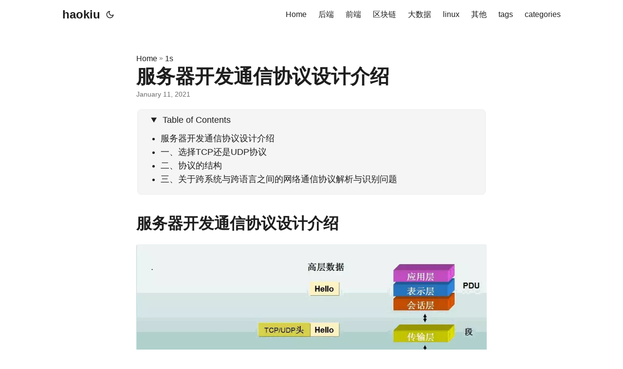

--- FILE ---
content_type: text/html; charset=utf-8
request_url: https://haokiu.com/blog/27166845330344e4bf4f9a385e69fc94/
body_size: 13893
content:
<!DOCTYPE html>
<html lang="en" dir="auto">

<head><meta charset="utf-8">
<meta http-equiv="X-UA-Compatible" content="IE=edge">
<meta name="viewport" content="width=device-width, initial-scale=1, shrink-to-fit=no">
<meta name="robots" content="index, follow">
<title>服务器开发通信协议设计介绍 | haokiu</title>
<meta name="keywords" content="">
<meta name="description" content="服务器开发通信协议设计介绍 一、选择TCP还是UDP协议 由于我们的即时通讯软件的用户存在用户状态问题，即用户登录成功以后可以在他的好友列表中看到哪些好友在线，所以客户端和服务器需要保持长连接状态。另外即时通讯软件一般要求信息准确、有序、完整地到达对端，而这也是TCP协议的特点之一。综合这两个所以这里我们选择TCP协议，而不是UDP协议。
二、协议的结构 由于TCP协议是流式协议，所谓流式协议即通讯的内容是无边界的字节流：如A给B连续发送了三个数据包，每个包的大小都是100个字节，那么B可能会一次性收到300个字节；也可能先收到100个字节，再收到200个字节；也可能先收到100个字节，再收到50个字节，再收到150个字节；或者先收到50个字节，再收到50个字节，再收到50个字节，最后收到150个字节。也就是说，B可能以任何组合形式收到这300个字节。即像水流一样无明确的边界。为了能让对端知道如何给包分界，目前一般有三种做法：
以固定大小字节数目来分界，上文所说的就是属于这种类型，如每个包100个字节，对端每收齐100个字节，就当成一个包来解析； 以特定符号来分界，如每个包都以特定的字符来结尾（如\n），当在字节流中读取到该字符时，则表明上一个包到此为止。 固定包头&#43;包体结构，这种结构中一般包头部分是一个固定字节长度的结构，并且包头中会有一个特定的字段指定包体的大小。这是目前各种网络应用用的最多的一种包格式。 上面三种分包方式各有优缺点，方法1和方法2简单易操作，但是缺点也很明显，就是很不灵活，如方法一当包数据不足指定长度，只能使用占位符如0来凑，比较浪费；方法2中包中不能有包界定符，否则就会引起歧义，也就是要求包内容中不能有某些特殊符号。而方法3虽然解决了方法1和方法2的缺点，但是操作起来就比较麻烦。我们的即时通讯协议就采用第三种分包方式。所以我们的协议包的包头看起来像这样：
struct package_header { int32_t bodysize; }; 一个应用中，有许多的应用数据，拿我们这里的即时通讯来说，有注册、登录、获取好友列表、好友消息等各种各样的协议数据包，而每个包因为业务内容不一样可能数据内容也不一样，所以各个包可能看起来像下面这样：
struct package_header { int32_t bodysize; }; //登录数据包 struct register_package { package_header header; //命令号 int32_t cmd; //注册用户名 char username[16]; //注册密码 char password[16]; //注册昵称 char nickname[16]; //注册手机号 char mobileno[16]; }; //登录数据包 struct login_package { package_header header; //命令号 int32_t cmd; //登录用户名 char username[16]; //密码 char password[16]; //客户端类型 int32_t clienttype; //上线类型，如在线、隐身、忙碌、离开等 int32_t onlinetype; }; //获取好友列表 struct getfriend_package { package_header header; //命令号 int32_t cmd; }; //聊天内容 struct chat_package { package_header header; //命令号 int32_t cmd; //发送人userid int32_t senderid; //接收人userid int32_t targetid; //消息内容 char chatcontent[8192]; }; 看到没有？由于每一个业务的内容不一样，定义的结构体也不一样。如果业务比较多的话，我们需要定义各种各样的这种结构体，这简直是一场噩梦。那么有没有什么方法可以避免这个问题呢？有，我受jdk中的流对象的WriteInt32、WriteByte、WriteInt64、WriteString，这样的接口的启发，也发明了一套这样的协议，而且这套协议基本上是通用协议，可用于任何场景。我们的包还是分为包头和包体两部分，包头和上文所说的一样，包体是一个不固定大小的二进制流，其长度由包头中的指定包体长度的字段决定。
struct package_protocol { int32_t bodysize; //注意：C/C&#43;&#43;语法不能这么定义结构体， //这里只是为了说明含义的伪代码 //bodycontent即为一个不固定大小的二进制流 char binarystream[bodysize]; }; 接下来的核心部分就是如何操作这个二进制流，我们将流分为二进制读和二进制写两种流，下面给出接口定义：">
<meta name="author" content="">
<link rel="canonical" href="https://haokiu.com/blog/27166845330344e4bf4f9a385e69fc94/">
<link crossorigin="anonymous" href="/assets/css/stylesheet.5cfc680b1eeaeef9efbced92d46c2a9e876b72ee14fba85846afc4cff9e6e6f8.css" integrity="sha256-XPxoCx7q7vnvvO2S1Gwqnodrcu4U&#43;6hYRq/Ez/nm5vg=" rel="preload stylesheet" as="style">
<script defer crossorigin="anonymous" src="/assets/js/highlight.f413e19d0714851f6474e7ee9632408e58ac146fbdbe62747134bea2fa3415e0.js" integrity="sha256-9BPhnQcUhR9kdOfuljJAjlisFG&#43;9vmJ0cTS&#43;ovo0FeA="
    onload="hljs.initHighlightingOnLoad();"></script>
<link rel="icon" href="https://haokiu.com/favicon.ico">
<link rel="icon" type="image/png" sizes="16x16" href="https://haokiu.com/favicon-16x16.png">
<link rel="icon" type="image/png" sizes="32x32" href="https://haokiu.com/favicon-32x32.png">
<link rel="apple-touch-icon" href="https://haokiu.com/apple-touch-icon.png">
<link rel="mask-icon" href="https://haokiu.com/safari-pinned-tab.svg">
<meta name="theme-color" content="#2e2e33">
<meta name="msapplication-TileColor" content="#2e2e33">
<noscript>
    <style>
        #theme-toggle,
        .top-link {
            display: none;
        }

    </style>
    <style>
        @media (prefers-color-scheme: dark) {
            :root {
                --theme: rgb(29, 30, 32);
                --entry: rgb(46, 46, 51);
                --primary: rgb(218, 218, 219);
                --secondary: rgb(155, 156, 157);
                --tertiary: rgb(65, 66, 68);
                --content: rgb(196, 196, 197);
                --hljs-bg: rgb(46, 46, 51);
                --code-bg: rgb(55, 56, 62);
                --border: rgb(51, 51, 51);
            }

            .list {
                background: var(--theme);
            }

            .list:not(.dark)::-webkit-scrollbar-track {
                background: 0 0;
            }

            .list:not(.dark)::-webkit-scrollbar-thumb {
                border-color: var(--theme);
            }
        }

    </style>
</noscript><meta property="og:title" content="服务器开发通信协议设计介绍" />
<meta property="og:description" content="服务器开发通信协议设计介绍 一、选择TCP还是UDP协议 由于我们的即时通讯软件的用户存在用户状态问题，即用户登录成功以后可以在他的好友列表中看到哪些好友在线，所以客户端和服务器需要保持长连接状态。另外即时通讯软件一般要求信息准确、有序、完整地到达对端，而这也是TCP协议的特点之一。综合这两个所以这里我们选择TCP协议，而不是UDP协议。
二、协议的结构 由于TCP协议是流式协议，所谓流式协议即通讯的内容是无边界的字节流：如A给B连续发送了三个数据包，每个包的大小都是100个字节，那么B可能会一次性收到300个字节；也可能先收到100个字节，再收到200个字节；也可能先收到100个字节，再收到50个字节，再收到150个字节；或者先收到50个字节，再收到50个字节，再收到50个字节，最后收到150个字节。也就是说，B可能以任何组合形式收到这300个字节。即像水流一样无明确的边界。为了能让对端知道如何给包分界，目前一般有三种做法：
以固定大小字节数目来分界，上文所说的就是属于这种类型，如每个包100个字节，对端每收齐100个字节，就当成一个包来解析； 以特定符号来分界，如每个包都以特定的字符来结尾（如\n），当在字节流中读取到该字符时，则表明上一个包到此为止。 固定包头&#43;包体结构，这种结构中一般包头部分是一个固定字节长度的结构，并且包头中会有一个特定的字段指定包体的大小。这是目前各种网络应用用的最多的一种包格式。 上面三种分包方式各有优缺点，方法1和方法2简单易操作，但是缺点也很明显，就是很不灵活，如方法一当包数据不足指定长度，只能使用占位符如0来凑，比较浪费；方法2中包中不能有包界定符，否则就会引起歧义，也就是要求包内容中不能有某些特殊符号。而方法3虽然解决了方法1和方法2的缺点，但是操作起来就比较麻烦。我们的即时通讯协议就采用第三种分包方式。所以我们的协议包的包头看起来像这样：
struct package_header { int32_t bodysize; }; 一个应用中，有许多的应用数据，拿我们这里的即时通讯来说，有注册、登录、获取好友列表、好友消息等各种各样的协议数据包，而每个包因为业务内容不一样可能数据内容也不一样，所以各个包可能看起来像下面这样：
struct package_header { int32_t bodysize; }; //登录数据包 struct register_package { package_header header; //命令号 int32_t cmd; //注册用户名 char username[16]; //注册密码 char password[16]; //注册昵称 char nickname[16]; //注册手机号 char mobileno[16]; }; //登录数据包 struct login_package { package_header header; //命令号 int32_t cmd; //登录用户名 char username[16]; //密码 char password[16]; //客户端类型 int32_t clienttype; //上线类型，如在线、隐身、忙碌、离开等 int32_t onlinetype; }; //获取好友列表 struct getfriend_package { package_header header; //命令号 int32_t cmd; }; //聊天内容 struct chat_package { package_header header; //命令号 int32_t cmd; //发送人userid int32_t senderid; //接收人userid int32_t targetid; //消息内容 char chatcontent[8192]; }; 看到没有？由于每一个业务的内容不一样，定义的结构体也不一样。如果业务比较多的话，我们需要定义各种各样的这种结构体，这简直是一场噩梦。那么有没有什么方法可以避免这个问题呢？有，我受jdk中的流对象的WriteInt32、WriteByte、WriteInt64、WriteString，这样的接口的启发，也发明了一套这样的协议，而且这套协议基本上是通用协议，可用于任何场景。我们的包还是分为包头和包体两部分，包头和上文所说的一样，包体是一个不固定大小的二进制流，其长度由包头中的指定包体长度的字段决定。
struct package_protocol { int32_t bodysize; //注意：C/C&#43;&#43;语法不能这么定义结构体， //这里只是为了说明含义的伪代码 //bodycontent即为一个不固定大小的二进制流 char binarystream[bodysize]; }; 接下来的核心部分就是如何操作这个二进制流，我们将流分为二进制读和二进制写两种流，下面给出接口定义：" />
<meta property="og:type" content="article" />
<meta property="og:url" content="https://haokiu.com/blog/27166845330344e4bf4f9a385e69fc94/" /><meta property="article:section" content="1" />
<meta property="article:published_time" content="2021-01-11T09:20:42+00:00" />
<meta property="article:modified_time" content="2021-01-11T09:20:42+00:00" />

<meta name="twitter:card" content="summary"/>
<meta name="twitter:title" content="服务器开发通信协议设计介绍"/>
<meta name="twitter:description" content="服务器开发通信协议设计介绍 一、选择TCP还是UDP协议 由于我们的即时通讯软件的用户存在用户状态问题，即用户登录成功以后可以在他的好友列表中看到哪些好友在线，所以客户端和服务器需要保持长连接状态。另外即时通讯软件一般要求信息准确、有序、完整地到达对端，而这也是TCP协议的特点之一。综合这两个所以这里我们选择TCP协议，而不是UDP协议。
二、协议的结构 由于TCP协议是流式协议，所谓流式协议即通讯的内容是无边界的字节流：如A给B连续发送了三个数据包，每个包的大小都是100个字节，那么B可能会一次性收到300个字节；也可能先收到100个字节，再收到200个字节；也可能先收到100个字节，再收到50个字节，再收到150个字节；或者先收到50个字节，再收到50个字节，再收到50个字节，最后收到150个字节。也就是说，B可能以任何组合形式收到这300个字节。即像水流一样无明确的边界。为了能让对端知道如何给包分界，目前一般有三种做法：
以固定大小字节数目来分界，上文所说的就是属于这种类型，如每个包100个字节，对端每收齐100个字节，就当成一个包来解析； 以特定符号来分界，如每个包都以特定的字符来结尾（如\n），当在字节流中读取到该字符时，则表明上一个包到此为止。 固定包头&#43;包体结构，这种结构中一般包头部分是一个固定字节长度的结构，并且包头中会有一个特定的字段指定包体的大小。这是目前各种网络应用用的最多的一种包格式。 上面三种分包方式各有优缺点，方法1和方法2简单易操作，但是缺点也很明显，就是很不灵活，如方法一当包数据不足指定长度，只能使用占位符如0来凑，比较浪费；方法2中包中不能有包界定符，否则就会引起歧义，也就是要求包内容中不能有某些特殊符号。而方法3虽然解决了方法1和方法2的缺点，但是操作起来就比较麻烦。我们的即时通讯协议就采用第三种分包方式。所以我们的协议包的包头看起来像这样：
struct package_header { int32_t bodysize; }; 一个应用中，有许多的应用数据，拿我们这里的即时通讯来说，有注册、登录、获取好友列表、好友消息等各种各样的协议数据包，而每个包因为业务内容不一样可能数据内容也不一样，所以各个包可能看起来像下面这样：
struct package_header { int32_t bodysize; }; //登录数据包 struct register_package { package_header header; //命令号 int32_t cmd; //注册用户名 char username[16]; //注册密码 char password[16]; //注册昵称 char nickname[16]; //注册手机号 char mobileno[16]; }; //登录数据包 struct login_package { package_header header; //命令号 int32_t cmd; //登录用户名 char username[16]; //密码 char password[16]; //客户端类型 int32_t clienttype; //上线类型，如在线、隐身、忙碌、离开等 int32_t onlinetype; }; //获取好友列表 struct getfriend_package { package_header header; //命令号 int32_t cmd; }; //聊天内容 struct chat_package { package_header header; //命令号 int32_t cmd; //发送人userid int32_t senderid; //接收人userid int32_t targetid; //消息内容 char chatcontent[8192]; }; 看到没有？由于每一个业务的内容不一样，定义的结构体也不一样。如果业务比较多的话，我们需要定义各种各样的这种结构体，这简直是一场噩梦。那么有没有什么方法可以避免这个问题呢？有，我受jdk中的流对象的WriteInt32、WriteByte、WriteInt64、WriteString，这样的接口的启发，也发明了一套这样的协议，而且这套协议基本上是通用协议，可用于任何场景。我们的包还是分为包头和包体两部分，包头和上文所说的一样，包体是一个不固定大小的二进制流，其长度由包头中的指定包体长度的字段决定。
struct package_protocol { int32_t bodysize; //注意：C/C&#43;&#43;语法不能这么定义结构体， //这里只是为了说明含义的伪代码 //bodycontent即为一个不固定大小的二进制流 char binarystream[bodysize]; }; 接下来的核心部分就是如何操作这个二进制流，我们将流分为二进制读和二进制写两种流，下面给出接口定义："/>


<script type="application/ld+json">
{
  "@context": "https://schema.org",
  "@type": "BreadcrumbList",
  "itemListElement": [
    {
      "@type": "ListItem",
      "position":  1 ,
      "name": "1s",
      "item": "https://haokiu.com/1/"
    }, 
    {
      "@type": "ListItem",
      "position":  2 ,
      "name": "服务器开发通信协议设计介绍",
      "item": "https://haokiu.com/blog/27166845330344e4bf4f9a385e69fc94/"
    }
  ]
}
</script>
<script type="application/ld+json">
{
  "@context": "https://schema.org",
  "@type": "BlogPosting",
  "headline": "服务器开发通信协议设计介绍",
  "name": "服务器开发通信协议设计介绍",
  "description": "服务器开发通信协议设计介绍 一、选择TCP还是UDP协议 由于我们的即时通讯软件的用户存在用户状态问题，即用户登录成功以后可以在他的好友列表中看到哪些好友在线，所以客户端和服务器需要保持长连接状态。另外即时通讯软件一般要求信息准确、有序、完整地到达对端，而这也是TCP协议的特点之一。综合这两个所以这里我们选择TCP协议，而不是UDP协议。\n二、协议的结构 由于TCP协议是流式协议，所谓流式协议即通讯的内容是无边界的字节流：如A给B连续发送了三个数据包，每个包的大小都是100个字节，那么B可能会一次性收到300个字节；也可能先收到100个字节，再收到200个字节；也可能先收到100个字节，再收到50个字节，再收到150个字节；或者先收到50个字节，再收到50个字节，再收到50个字节，最后收到150个字节。也就是说，B可能以任何组合形式收到这300个字节。即像水流一样无明确的边界。为了能让对端知道如何给包分界，目前一般有三种做法：\n以固定大小字节数目来分界，上文所说的就是属于这种类型，如每个包100个字节，对端每收齐100个字节，就当成一个包来解析； 以特定符号来分界，如每个包都以特定的字符来结尾（如\\n），当在字节流中读取到该字符时，则表明上一个包到此为止。 固定包头+包体结构，这种结构中一般包头部分是一个固定字节长度的结构，并且包头中会有一个特定的字段指定包体的大小。这是目前各种网络应用用的最多的一种包格式。 上面三种分包方式各有优缺点，方法1和方法2简单易操作，但是缺点也很明显，就是很不灵活，如方法一当包数据不足指定长度，只能使用占位符如0来凑，比较浪费；方法2中包中不能有包界定符，否则就会引起歧义，也就是要求包内容中不能有某些特殊符号。而方法3虽然解决了方法1和方法2的缺点，但是操作起来就比较麻烦。我们的即时通讯协议就采用第三种分包方式。所以我们的协议包的包头看起来像这样：\nstruct package_header { int32_t bodysize; }; 一个应用中，有许多的应用数据，拿我们这里的即时通讯来说，有注册、登录、获取好友列表、好友消息等各种各样的协议数据包，而每个包因为业务内容不一样可能数据内容也不一样，所以各个包可能看起来像下面这样：\nstruct package_header { int32_t bodysize; }; //登录数据包 struct register_package { package_header header; //命令号 int32_t cmd; //注册用户名 char username[16]; //注册密码 char password[16]; //注册昵称 char nickname[16]; //注册手机号 char mobileno[16]; }; //登录数据包 struct login_package { package_header header; //命令号 int32_t cmd; //登录用户名 char username[16]; //密码 char password[16]; //客户端类型 int32_t clienttype; //上线类型，如在线、隐身、忙碌、离开等 int32_t onlinetype; }; //获取好友列表 struct getfriend_package { package_header header; //命令号 int32_t cmd; }; //聊天内容 struct chat_package { package_header header; //命令号 int32_t cmd; //发送人userid int32_t senderid; //接收人userid int32_t targetid; //消息内容 char chatcontent[8192]; }; 看到没有？由于每一个业务的内容不一样，定义的结构体也不一样。如果业务比较多的话，我们需要定义各种各样的这种结构体，这简直是一场噩梦。那么有没有什么方法可以避免这个问题呢？有，我受jdk中的流对象的WriteInt32、WriteByte、WriteInt64、WriteString，这样的接口的启发，也发明了一套这样的协议，而且这套协议基本上是通用协议，可用于任何场景。我们的包还是分为包头和包体两部分，包头和上文所说的一样，包体是一个不固定大小的二进制流，其长度由包头中的指定包体长度的字段决定。\nstruct package_protocol { int32_t bodysize; //注意：C/C++语法不能这么定义结构体， //这里只是为了说明含义的伪代码 //bodycontent即为一个不固定大小的二进制流 char binarystream[bodysize]; }; 接下来的核心部分就是如何操作这个二进制流，我们将流分为二进制读和二进制写两种流，下面给出接口定义：",
  "keywords": [
    
  ],
  "articleBody": "服务器开发通信协议设计介绍 一、选择TCP还是UDP协议 由于我们的即时通讯软件的用户存在用户状态问题，即用户登录成功以后可以在他的好友列表中看到哪些好友在线，所以客户端和服务器需要保持长连接状态。另外即时通讯软件一般要求信息准确、有序、完整地到达对端，而这也是TCP协议的特点之一。综合这两个所以这里我们选择TCP协议，而不是UDP协议。\n二、协议的结构 由于TCP协议是流式协议，所谓流式协议即通讯的内容是无边界的字节流：如A给B连续发送了三个数据包，每个包的大小都是100个字节，那么B可能会一次性收到300个字节；也可能先收到100个字节，再收到200个字节；也可能先收到100个字节，再收到50个字节，再收到150个字节；或者先收到50个字节，再收到50个字节，再收到50个字节，最后收到150个字节。也就是说，B可能以任何组合形式收到这300个字节。即像水流一样无明确的边界。为了能让对端知道如何给包分界，目前一般有三种做法：\n以固定大小字节数目来分界，上文所说的就是属于这种类型，如每个包100个字节，对端每收齐100个字节，就当成一个包来解析； 以特定符号来分界，如每个包都以特定的字符来结尾（如\\n），当在字节流中读取到该字符时，则表明上一个包到此为止。 固定包头+包体结构，这种结构中一般包头部分是一个固定字节长度的结构，并且包头中会有一个特定的字段指定包体的大小。这是目前各种网络应用用的最多的一种包格式。 上面三种分包方式各有优缺点，方法1和方法2简单易操作，但是缺点也很明显，就是很不灵活，如方法一当包数据不足指定长度，只能使用占位符如0来凑，比较浪费；方法2中包中不能有包界定符，否则就会引起歧义，也就是要求包内容中不能有某些特殊符号。而方法3虽然解决了方法1和方法2的缺点，但是操作起来就比较麻烦。我们的即时通讯协议就采用第三种分包方式。所以我们的协议包的包头看起来像这样：\nstruct package_header { int32_t bodysize; }; 一个应用中，有许多的应用数据，拿我们这里的即时通讯来说，有注册、登录、获取好友列表、好友消息等各种各样的协议数据包，而每个包因为业务内容不一样可能数据内容也不一样，所以各个包可能看起来像下面这样：\nstruct package_header { int32_t bodysize; }; //登录数据包 struct register_package { package_header header; //命令号 int32_t cmd; //注册用户名 char username[16]; //注册密码 char password[16]; //注册昵称 char nickname[16]; //注册手机号 char mobileno[16]; }; //登录数据包 struct login_package { package_header header; //命令号 int32_t cmd; //登录用户名 char username[16]; //密码 char password[16]; //客户端类型 int32_t clienttype; //上线类型，如在线、隐身、忙碌、离开等 int32_t onlinetype; }; //获取好友列表 struct getfriend_package { package_header header; //命令号 int32_t cmd; }; //聊天内容 struct chat_package { package_header header; //命令号 int32_t cmd; //发送人userid int32_t senderid; //接收人userid int32_t targetid; //消息内容 char chatcontent[8192]; }; 看到没有？由于每一个业务的内容不一样，定义的结构体也不一样。如果业务比较多的话，我们需要定义各种各样的这种结构体，这简直是一场噩梦。那么有没有什么方法可以避免这个问题呢？有，我受jdk中的流对象的WriteInt32、WriteByte、WriteInt64、WriteString，这样的接口的启发，也发明了一套这样的协议，而且这套协议基本上是通用协议，可用于任何场景。我们的包还是分为包头和包体两部分，包头和上文所说的一样，包体是一个不固定大小的二进制流，其长度由包头中的指定包体长度的字段决定。\nstruct package_protocol { int32_t bodysize; //注意：C/C++语法不能这么定义结构体， //这里只是为了说明含义的伪代码 //bodycontent即为一个不固定大小的二进制流 char binarystream[bodysize]; }; 接下来的核心部分就是如何操作这个二进制流，我们将流分为二进制读和二进制写两种流，下面给出接口定义：\n//写 class BinaryWriteStream { public: BinaryWriteStream(string* data); const char* GetData() const; size_t GetSize() const; bool WriteCString(const char* str, size_t len); bool WriteString(const string\u0026 str); bool WriteDouble(double value, bool isNULL = false); bool WriteInt64(int64_t value, bool isNULL = false); bool WriteInt32(int32_t i, bool isNULL = false); bool WriteShort(short i, bool isNULL = false); bool WriteChar(char c, bool isNULL = false); size_t GetCurrentPos() const{ return m_data-\u003elength(); } void Flush(); void Clear(); private: string* m_data; }; //读 class BinaryReadStream : public IReadStream { private: const char* const ptr; const size_t len; const char* cur; BinaryReadStream(const BinaryReadStream\u0026); BinaryReadStream\u0026 operator=(const BinaryReadStream\u0026); public: BinaryReadStream(const char* ptr, size_t len); const char* GetData() const; size_t GetSize() const; bool IsEmpty() const; bool ReadString(string* str, size_t maxlen, size_t\u0026 outlen); bool ReadCString(char* str, size_t strlen, size_t\u0026 len); bool ReadCCString(const char** str, size_t maxlen, size_t\u0026 outlen); bool ReadInt32(int32_t\u0026 i); bool ReadInt64(int64_t\u0026 i); bool ReadShort(short\u0026 i); bool ReadChar(char\u0026 c); size_t ReadAll(char* szBuffer, size_t iLen) const; bool IsEnd() const; const char* GetCurrent() const{ return cur; } public: bool ReadLength(size_t \u0026 len); bool ReadLengthWithoutOffset(size_t \u0026headlen, size_t \u0026 outlen); }; 这样如果是上文的一个登录数据包，我们只要写成如下形式就可以了：\nstd::string outbuf; BinaryWriteStream stream(\u0026outbuf); stream.WriteInt32(cmd); stream.WriteCString(username, 16); stream.WriteCString(password, 16); stream.WriteInt32(clienttype); stream.WriteInt32(onlinetype); //最终数据就存储到outbuf中去了 stream.Flush(); 接着我们再对端，解得正确的包体后，我们只要按写入的顺序依次读出来即可：\nBinaryWriteStream stream(outbuf.c_str(), outbuf.length()); int32_t cmd; stream.WriteInt32(cmd); char username[16]; stream.ReadCString(username, 16, NULL); char password[16]; stream.WriteCString(password, 16, NULL); int32_t clienttype; stream.WriteInt32(clienttype); int32_t onlinetype; stream.WriteInt32(onlinetype); 这里给出BinaryReadStream和BinaryWriteStream的完整实现：\n//计算校验和 unsigned short checksum(const unsigned short *buffer, int size) { unsigned int cksum = 0; while (size \u003e 1) { cksum += *buffer++; size -= sizeof(unsigned short); } if (size) { cksum += *(unsigned char*)buffer; } //将32位数转换成16 while (cksum \u003e\u003e 16) cksum = (cksum \u003e\u003e 16) + (cksum \u0026 0xffff); return (unsigned short)(~cksum); } bool compress_(unsigned int i, char *buf, size_t \u0026len) { len = 0; for (int a = 4; a \u003e= 0; a--) { char c; c = i \u003e\u003e (a * 7) \u0026 0x7f; if (c == 0x00 \u0026\u0026 len == 0) continue; if (a == 0) c \u0026= 0x7f; else c |= 0x80; buf[len] = c; len++; } if (len == 0) { len++; buf[0] = 0; } //cout \u003c\u003c \"compress:\" \u003c\u003c i \u003c\u003c endl; //cout \u003c\u003c \"compress len:\" \u003c\u003c len \u003c\u003c endl; return true; } bool uncompress_(char *buf, size_t len, unsigned int \u0026i) { i = 0; for (int index = 0; index \u003c (int)len; index++) { char c = *(buf + index); i = i \u003c\u003c 7; c \u0026= 0x7f; i |= c; } //cout \u003c\u003c \"uncompress:\" \u003c\u003c i \u003c\u003c endl; return true; } BinaryReadStream::BinaryReadStream(const char* ptr_, size_t len_) : ptr(ptr_), len(len_), cur(ptr_) { cur += BINARY_PACKLEN_LEN_2 + CHECKSUM_LEN; } bool BinaryReadStream::IsEmpty() const { return len \u003c= BINARY_PACKLEN_LEN_2; } size_t BinaryReadStream::GetSize() const { return len; } bool BinaryReadStream::ReadCString(char* str, size_t strlen, /* out */ size_t\u0026 outlen) { size_t fieldlen; size_t headlen; if (!ReadLengthWithoutOffset(headlen, fieldlen)) { return false; } // user buffer is not enough if (fieldlen \u003e strlen) { return false; } // 偏移到数据的位置 //cur += BINARY_PACKLEN_LEN_2; cur += headlen; if (cur + fieldlen \u003e ptr + len) { outlen = 0; return false; } memcpy(str, cur, fieldlen); outlen = fieldlen; cur += outlen; return true; } bool BinaryReadStream::ReadString(string* str, size_t maxlen, size_t\u0026 outlen) { size_t headlen; size_t fieldlen; if (!ReadLengthWithoutOffset(headlen, fieldlen)) { return false; } // user buffer is not enough if (maxlen != 0 \u0026\u0026 fieldlen \u003e maxlen) { return false; } // 偏移到数据的位置 //cur += BINARY_PACKLEN_LEN_2; cur += headlen; if (cur + fieldlen \u003e ptr + len) { outlen = 0; return false; } str-\u003eassign(cur, fieldlen); outlen = fieldlen; cur += outlen; return true; } bool BinaryReadStream::ReadCCString(const char** str, size_t maxlen, size_t\u0026 outlen) { size_t headlen; size_t fieldlen; if (!ReadLengthWithoutOffset(headlen, fieldlen)) { return false; } // user buffer is not enough if (maxlen != 0 \u0026\u0026 fieldlen \u003e maxlen) { return false; } // 偏移到数据的位置 //cur += BINARY_PACKLEN_LEN_2; cur += headlen; //memcpy(str, cur, fieldlen); if (cur + fieldlen \u003e ptr + len) { outlen = 0; return false; } *str = cur; outlen = fieldlen; cur += outlen; return true; } bool BinaryReadStream::ReadInt32(int32_t\u0026 i) { const int VALUE_SIZE = sizeof(int32_t); if (cur + VALUE_SIZE \u003e ptr + len) return false; memcpy(\u0026i, cur, VALUE_SIZE); i = ntohl(i); cur += VALUE_SIZE; return true; } bool BinaryReadStream::ReadInt64(int64_t\u0026 i) { char int64str[128]; size_t length; if (!ReadCString(int64str, 128, length)) return false; i = atoll(int64str); return true; } bool BinaryReadStream::ReadShort(short\u0026 i) { const int VALUE_SIZE = sizeof(short); if (cur + VALUE_SIZE \u003e ptr + len) { return false; } memcpy(\u0026i, cur, VALUE_SIZE); i = ntohs(i); cur += VALUE_SIZE; return true; } bool BinaryReadStream::ReadChar(char\u0026 c) { const int VALUE_SIZE = sizeof(char); if (cur + VALUE_SIZE \u003e ptr + len) { return false; } memcpy(\u0026c, cur, VALUE_SIZE); cur += VALUE_SIZE; return true; } bool BinaryReadStream::ReadLength(size_t \u0026 outlen) { size_t headlen; if (!ReadLengthWithoutOffset(headlen, outlen)) { return false; } //cur += BINARY_PACKLEN_LEN_2; cur += headlen; return true; } bool BinaryReadStream::ReadLengthWithoutOffset(size_t\u0026 headlen, size_t \u0026 outlen) { headlen = 0; const char *temp = cur; char buf[5]; for (size_t i = 0; i\u003e 7 | 0x0) == 0x0) if ((buf[i] \u0026 0x80) == 0x00) break; } if (cur + headlen \u003e ptr + len) return false; unsigned int value; uncompress_(buf, headlen, value); outlen = value; /*if ( cur + BINARY_PACKLEN_LEN_2 \u003e ptr + len ) { return false; } unsigned int tmp; memcpy(\u0026tmp, cur, sizeof(tmp)); outlen = ntohl(tmp);*/ return true; } bool BinaryReadStream::IsEnd() const { assert(cur \u003c= ptr + len); return cur == ptr + len; } const char* BinaryReadStream::GetData() const { return ptr; } size_t BinaryReadStream::ReadAll(char * szBuffer, size_t iLen) const { size_t iRealLen = min(iLen, len); memcpy(szBuffer, ptr, iRealLen); return iRealLen; } //=================class BinaryWriteStream implementation============// BinaryWriteStream::BinaryWriteStream(string *data) : m_data(data) { m_data-\u003eclear(); char str[BINARY_PACKLEN_LEN_2 + CHECKSUM_LEN]; m_data-\u003eappend(str, sizeof(str)); } bool BinaryWriteStream::WriteCString(const char* str, size_t len) { char buf[5]; size_t buflen; compress_(len, buf, buflen); m_data-\u003eappend(buf, sizeof(char)*buflen); m_data-\u003eappend(str, len); //unsigned int ulen = htonl(len); //m_data-\u003eappend((char*)\u0026ulen,sizeof(ulen)); //m_data-\u003eappend(str,len); return true; } bool BinaryWriteStream::WriteString(const string\u0026 str) { return WriteCString(str.c_str(), str.length()); } const char* BinaryWriteStream::GetData() const { return m_data-\u003edata(); } size_t BinaryWriteStream::GetSize() const { return m_data-\u003elength(); } bool BinaryWriteStream::WriteInt32(int32_t i, bool isNULL) { int32_t i2 = 999999999; if (isNULL == false) i2 = htonl(i); m_data-\u003eappend((char*)\u0026i2, sizeof(i2)); return true; } bool BinaryWriteStream::WriteInt64(int64_t value, bool isNULL) { char int64str[128]; if (isNULL == false) { #ifndef _WIN32 sprintf(int64str, \"%ld\", value); #else sprintf(int64str, \"%lld\", value); #endif WriteCString(int64str, strlen(int64str)); } else WriteCString(int64str, 0); return true; } bool BinaryWriteStream::WriteShort(short i, bool isNULL) { short i2 = 0; if (isNULL == false) i2 = htons(i); m_data-\u003eappend((char*)\u0026i2, sizeof(i2)); return true; } bool BinaryWriteStream::WriteChar(char c, bool isNULL) { char c2 = 0; if (isNULL == false) c2 = c; (*m_data) += c2; return true; } bool BinaryWriteStream::WriteDouble(double value, bool isNULL) { char doublestr[128]; if (isNULL == false) { sprintf(doublestr, \"%f\", value); WriteCString(doublestr, strlen(doublestr)); } else WriteCString(doublestr, 0); return true; } void BinaryWriteStream::Flush() { char *ptr = \u0026(*m_data)[0]; unsigned int ulen = htonl(m_data-\u003elength()); memcpy(ptr, \u0026ulen, sizeof(ulen)); } void BinaryWriteStream::Clear() { m_data-\u003eclear(); char str[BINARY_PACKLEN_LEN_2 + CHECKSUM_LEN]; m_data-\u003eappend(str, sizeof(str)); } 这里详细解释一下上面的实现原理，即如何把各种类型的字段写入这种所谓的流中，或者怎么从这种流中读出各种类型的数据。上文的字段在流中的格式如下图：\n这里最简便的方式就是每个字段的长度域都是固定字节数目，如4个字节。但是这里我们并没有这么做，而是使用了一个小小技巧去对字段长度进行了一点压缩。对于字符串类型的字段，我们将表示其字段长度域的整型值（int32类型，4字节）按照其数值的大小压缩成1～5个字节，对于每一个字节，如果我们只用其低7位。最高位为标志位，为1时，表示其左边的还有下一个字节，反之到此结束。例如，对于数字127，我们二进制表示成01111111，由于最高位是0，那么如果字段长度是127及以下，一个字节就可以存储下了。如果一个字段长度大于127，如等于256，对应二进制100000000，那么我们按照刚才的规则，先填充最低字节（从左往右依次是从低到高），由于最低的7位放不下，还有后续高位字节，所以我们在最低字节的最高位上填1，即10000000，接着次高位为00000100，由于次高位后面没有更高位的字节了，所以其最高位为0，组合起来两个字节就是10000000 0000100。对于数字50000，其二进制是1100001101010000，根据每7个一拆的原则是：11 0000110 1010000再加上标志位就是：10000011 10000110 01010000。采用这样一种策略将原来占4个字节的整型值根据数值大小压缩成了1～5个字节（由于我们对数据包最大长度有限制，所以不会出现长度需要占5个字节的情形）。反过来，解析每个字段的长度，就是先取出一个字节，看其最高位是否有标志位，如果有继续取下一个字节当字段长度的一部分继续解析，直到遇到某个字节最高位不为1为止。\n对一个整形压缩和解压缩的部分从上面的代码中摘录如下：\n压缩：\n1 //将一个四字节的整形数值压缩成1~5个字节 2 bool compress_(unsigned int i, char *buf, size_t \u0026len) 3 { 4 len = 0; 5 for (int a = 4; a \u003e= 0; a--) 6 { 7 char c; 8 c = i \u003e\u003e (a * 7) \u0026 0x7f; 9 if (c == 0x00 \u0026\u0026 len == 0) 10 continue; 11 if (a == 0) 12 c \u0026= 0x7f; 13 else 14 c |= 0x80; 15 buf[len] = c; 16 len++; 17 } 18 if (len == 0) 19 { 20 len++; 21 buf[0] = 0; 22 } 23 //cout \u003c\u003c \"compress:\" \u003c\u003c i \u003c\u003c endl; 24 //cout \u003c\u003c \"compress len:\" \u003c\u003c len \u003c\u003c endl; 25 return true; 26 } 解压\n1 //将一个1~5个字节的值还原成四字节的整形值 2 bool uncompress_(char *buf, size_t len, unsigned int \u0026i) 3 { 4 i = 0; 5 for (int index = 0; index \u003c (int)len; index++) 6 { 7 char c = *(buf + index); 8 i = i \u003c\u003c 7; 9 c \u0026= 0x7f; 10 i |= c; 11 } 12 //cout \u003c\u003c \"uncompress:\" \u003c\u003c i \u003c\u003c endl; 13 return true; 14 } 三、关于跨系统与跨语言之间的网络通信协议解析与识别问题 由于我们的即时通讯同时涉及到Java和C++两种编程语言，且有windows、linux、安卓三个平台，而我们为了保障学习的质量和效果，所以我们不用第三跨平台库（其实我们也是在学习如何编写这些跨平台库的原理），所以我们需要学习以下如何在Java语言中去解析C++的网络数据包或者反过来。安卓端发送的数据使用Java语言编写，pc与服务器发送的数据使用C++编写，这里以在Java中解析C++网络数据包为例。 这对于很多人来说是一件很困难的事情，所以只能变着法子使用第三方的库。其实只要你掌握了一定的基础知识，利用一些现成的字节流抓包工具（如tcpdump、wireshark）很容易解决这个问题。我们这里使用tcpdump工具来尝试分析和解决这个问题。 首先，我们需要明确字节序列这样一个概念，即我们说的大端编码(big endian)和小端编码(little endian)，x86和x64系列的cpu使用小端编码，而数据在网络上传输，以及Java语言中，使用的是大端编码。那么这是什么意思呢？ 我们举个例子，看一个x64机器上的32位数值在内存中的存储方式：\ni在内存中的地址序列是0x003CF7C4~0x003CF7C8，值为40 e2 01 00。\n十六进制0001e240正好等于10进制123456，也就是说小端编码中权重高的的字节值存储在内存地址高（地址值较大）的位置，权重值低的字节值存储在内存地址低（地址值较小）的位置，也就是所谓的高高低低。 相反，大端编码的规则应该是高低低高，也就是说权值高字节存储在内存地址低的位置，权值低的字节存储在内存地址高的位置。 所以，如果我们一个C++程序的int32值123456不作转换地传给Java程序，那么Java按照大端编码的形式读出来的值是：十六进制40E20100 = 十进制1088553216。 所以，我们要么在发送方将数据转换成网络字节序（大端编码），要么在接收端再进行转换。\n下面看一下如果C++端传送一个如下数据结构，Java端该如何解析（由于Java中是没有指针的，也无法操作内存地址，导致很多人无从下手），下面利用tcpdump来解决这个问题的思路。 我们客户端发送的数据包：\n其结构体定义如下：\n利用tcpdump抓到的包如下：\n放大一点：\n我们白色标识出来就是我们收到的数据包。这里我想说明两点：\n如果我们知道发送端发送的字节流，再比照接收端收到的字节流，我们就能检测数据包的完整性，或者利用这个来排查一些问题；\n对于Java程序只要按照这个顺序，先利用java.net.Socket的输出流java.io.DataOutputStream对象readByte、readInt32、readInt32、readBytes、readBytes方法依次读出一个char、int32、int32、16个字节的字节数组、63个字节数组即可，为了还原像int32这样的整形值，我们需要做一些小端编码向大端编码的转换。\n",
  "wordCount" : "1465",
  "inLanguage": "en",
  "datePublished": "2021-01-11T09:20:42Z",
  "dateModified": "2021-01-11T09:20:42Z",
  "mainEntityOfPage": {
    "@type": "WebPage",
    "@id": "https://haokiu.com/blog/27166845330344e4bf4f9a385e69fc94/"
  },
  "publisher": {
    "@type": "Organization",
    "name": "haokiu",
    "logo": {
      "@type": "ImageObject",
      "url": "https://haokiu.com/favicon.ico"
    }
  }
}
</script>
</head>

<body class="" id="top">
<script>
    if (localStorage.getItem("pref-theme") === "dark") {
        document.body.classList.add('dark');
    } else if (localStorage.getItem("pref-theme") === "light") {
        document.body.classList.remove('dark')
    } else if (window.matchMedia('(prefers-color-scheme: dark)').matches) {
        document.body.classList.add('dark');
    }

</script>

<header class="header">
    <nav class="nav">
        <div class="logo">
            <a href="https://haokiu.com/" accesskey="h" title="haokiu (Alt + H)">haokiu</a>
            <div class="logo-switches">
                <button id="theme-toggle" accesskey="t" title="(Alt + T)">
                    <svg id="moon" xmlns="http://www.w3.org/2000/svg" width="24" height="18" viewBox="0 0 24 24"
                        fill="none" stroke="currentColor" stroke-width="2" stroke-linecap="round"
                        stroke-linejoin="round">
                        <path d="M21 12.79A9 9 0 1 1 11.21 3 7 7 0 0 0 21 12.79z"></path>
                    </svg>
                    <svg id="sun" xmlns="http://www.w3.org/2000/svg" width="24" height="18" viewBox="0 0 24 24"
                        fill="none" stroke="currentColor" stroke-width="2" stroke-linecap="round"
                        stroke-linejoin="round">
                        <circle cx="12" cy="12" r="5"></circle>
                        <line x1="12" y1="1" x2="12" y2="3"></line>
                        <line x1="12" y1="21" x2="12" y2="23"></line>
                        <line x1="4.22" y1="4.22" x2="5.64" y2="5.64"></line>
                        <line x1="18.36" y1="18.36" x2="19.78" y2="19.78"></line>
                        <line x1="1" y1="12" x2="3" y2="12"></line>
                        <line x1="21" y1="12" x2="23" y2="12"></line>
                        <line x1="4.22" y1="19.78" x2="5.64" y2="18.36"></line>
                        <line x1="18.36" y1="5.64" x2="19.78" y2="4.22"></line>
                    </svg>
                </button>
            </div>
        </div>
        <ul id="menu">
            <li>
                <a href="https://haokiu.com/" title="haokiu">
                    <span>Home</span>
                </a>
            </li>
            <li>
                <a href="https://haokiu.com/1/" title="1s">
                    <span>后端</span>
                </a>
            </li>
            <li>
                <a href="https://haokiu.com/2/" title="2s">
                    <span>前端</span>
                </a>
            </li>
            <li>
                <a href="https://haokiu.com/3/" title="3s">
                    <span>区块链</span>
                </a>
            </li>
            <li>
                <a href="https://haokiu.com/4/" title="4s">
                    <span>大数据</span>
                </a>
            </li>
            <li>
                <a href="https://haokiu.com/5/" title="5s">
                    <span>linux</span>
                </a>
            </li>
            <li>
                <a href="https://haokiu.com/6/" title="6s">
                    <span>其他</span>
                </a>
            </li>
            <li>
                <a href="https://haokiu.com/tags/" title="Tags">
                    <span>tags</span>
                </a>
            </li>
            <li>
                <a href="https://haokiu.com/categories/" title="Categories">
                    <span>categories</span>
                </a>
            </li>
        </ul>
    </nav>
</header>
<main class="main">

<article class="post-single">
  <header class="post-header">
    <div class="breadcrumbs"><a href="https://haokiu.com/">Home</a>&nbsp;»&nbsp;<a href="https://haokiu.com/1/">1s</a></div>
    <h1 class="post-title">
      服务器开发通信协议设计介绍
    </h1>
    <div class="post-meta"><span title='2021-01-11 09:20:42 +0000 UTC'>January 11, 2021</span>

</div>
  </header> <div class="toc">
    <details  open>
        <summary accesskey="c" title="(Alt + C)">
            <span class="details">Table of Contents</span>
        </summary>

        <div class="inner"><ul>
                <li>
                    <a href="#%e6%9c%8d%e5%8a%a1%e5%99%a8%e5%bc%80%e5%8f%91%e9%80%9a%e4%bf%a1%e5%8d%8f%e8%ae%ae%e8%ae%be%e8%ae%a1%e4%bb%8b%e7%bb%8d" aria-label="服务器开发通信协议设计介绍">服务器开发通信协议设计介绍</a></li>
                <li>
                    <a href="#%e4%b8%80%e9%80%89%e6%8b%a9tcp%e8%bf%98%e6%98%afudp%e5%8d%8f%e8%ae%ae" aria-label="一、选择TCP还是UDP协议">一、选择TCP还是UDP协议</a></li>
                <li>
                    <a href="#%e4%ba%8c%e5%8d%8f%e8%ae%ae%e7%9a%84%e7%bb%93%e6%9e%84" aria-label="二、协议的结构">二、协议的结构</a></li>
                <li>
                    <a href="#%e4%b8%89%e5%85%b3%e4%ba%8e%e8%b7%a8%e7%b3%bb%e7%bb%9f%e4%b8%8e%e8%b7%a8%e8%af%ad%e8%a8%80%e4%b9%8b%e9%97%b4%e7%9a%84%e7%bd%91%e7%bb%9c%e9%80%9a%e4%bf%a1%e5%8d%8f%e8%ae%ae%e8%a7%a3%e6%9e%90%e4%b8%8e%e8%af%86%e5%88%ab%e9%97%ae%e9%a2%98" aria-label="三、关于跨系统与跨语言之间的网络通信协议解析与识别问题">三、关于跨系统与跨语言之间的网络通信协议解析与识别问题</a>
                </li>
            </ul>
        </div>
    </details>
</div>

  <div class="post-content"><h2 id="服务器开发通信协议设计介绍">服务器开发通信协议设计介绍</h2>
<p><img loading="lazy" src="http://haokiu.seaxiang.com/haokiu/792193e0c3b720eba574d0c94dc05513.webp" alt=""  />
</p>
<h2 id="一选择tcp还是udp协议">一、选择TCP还是UDP协议</h2>
<p>由于我们的即时通讯软件的用户存在用户状态问题，即用户登录成功以后可以在他的好友列表中看到哪些好友在线，所以客户端和服务器需要保持长连接状态。另外即时通讯软件一般要求信息准确、有序、完整地到达对端，而这也是TCP协议的特点之一。综合这两个所以这里我们选择TCP协议，而不是UDP协议。</p>
<h2 id="二协议的结构">二、协议的结构</h2>
<p>由于TCP协议是流式协议，所谓流式协议即通讯的内容是无边界的字节流：如A给B连续发送了三个数据包，每个包的大小都是100个字节，那么B可能会一次性收到300个字节；也可能先收到100个字节，再收到200个字节；也可能先收到100个字节，再收到50个字节，再收到150个字节；或者先收到50个字节，再收到50个字节，再收到50个字节，最后收到150个字节。也就是说，B可能以任何组合形式收到这300个字节。即像水流一样无明确的边界。为了能让对端知道如何给包分界，目前一般有三种做法：</p>
<ol>
<li>以固定大小字节数目来分界，上文所说的就是属于这种类型，如每个包100个字节，对端每收齐100个字节，就当成一个包来解析；</li>
<li>以特定符号来分界，如每个包都以特定的字符来结尾（如\n），当在字节流中读取到该字符时，则表明上一个包到此为止。</li>
<li>固定包头+包体结构，这种结构中一般包头部分是一个固定字节长度的结构，并且包头中会有一个特定的字段指定包体的大小。这是目前各种网络应用用的最多的一种包格式。</li>
</ol>
<p>上面三种分包方式各有优缺点，方法1和方法2简单易操作，但是缺点也很明显，就是很不灵活，如方法一当包数据不足指定长度，只能使用占位符如0来凑，比较浪费；方法2中包中不能有包界定符，否则就会引起歧义，也就是要求包内容中不能有某些特殊符号。而方法3虽然解决了方法1和方法2的缺点，但是操作起来就比较麻烦。我们的即时通讯协议就采用第三种分包方式。所以我们的协议包的包头看起来像这样：</p>
<pre tabindex="0"><code>struct package_header
{
    int32_t bodysize;
};
</code></pre><p>一个应用中，有许多的应用数据，拿我们这里的即时通讯来说，有注册、登录、获取好友列表、好友消息等各种各样的协议数据包，而每个包因为业务内容不一样可能数据内容也不一样，所以各个包可能看起来像下面这样：</p>
<pre tabindex="0"><code>struct package_header
{
    int32_t bodysize;
};

//登录数据包
struct register_package
{
    package_header header;
    //命令号
    int32_t cmd;
    //注册用户名
    char username[16];
    //注册密码
    char password[16];
    //注册昵称
    char nickname[16];
    //注册手机号
    char mobileno[16];
};

//登录数据包
struct login_package
{
    package_header header;
    //命令号
    int32_t cmd;
    //登录用户名
    char username[16];
    //密码
    char password[16];
    //客户端类型
    int32_t clienttype;
    //上线类型，如在线、隐身、忙碌、离开等
    int32_t onlinetype;
};

//获取好友列表
struct getfriend_package
{
    package_header header;
    //命令号
    int32_t cmd;
};

//聊天内容
struct chat_package
{
    package_header header;
    //命令号
    int32_t cmd;
    //发送人userid
    int32_t senderid;
    //接收人userid
    int32_t targetid;
    //消息内容
    char chatcontent[8192];
};
</code></pre><p>看到没有？由于每一个业务的内容不一样，定义的结构体也不一样。如果业务比较多的话，我们需要定义各种各样的这种结构体，这简直是一场噩梦。那么有没有什么方法可以避免这个问题呢？有，我受jdk中的流对象的WriteInt32、WriteByte、WriteInt64、WriteString，这样的接口的启发，也发明了一套这样的协议，而且这套协议基本上是通用协议，可用于任何场景。我们的包还是分为包头和包体两部分，包头和上文所说的一样，包体是一个不固定大小的二进制流，其长度由包头中的指定包体长度的字段决定。</p>
<pre tabindex="0"><code>struct package_protocol
{
    int32_t bodysize;
    //注意：C/C++语法不能这么定义结构体，
    //这里只是为了说明含义的伪代码
    //bodycontent即为一个不固定大小的二进制流
    char    binarystream[bodysize];
};
</code></pre><p>接下来的核心部分就是如何操作这个二进制流，我们将流分为二进制读和二进制写两种流，下面给出接口定义：</p>
<pre tabindex="0"><code>//写
class BinaryWriteStream
{
public:
    BinaryWriteStream(string* data);
    const char* GetData() const;
    size_t GetSize() const;
    bool WriteCString(const char* str, size_t len);
    bool WriteString(const string&amp; str);
    bool WriteDouble(double value, bool isNULL = false);
    bool WriteInt64(int64_t value, bool isNULL = false);
    bool WriteInt32(int32_t i, bool isNULL = false);
    bool WriteShort(short i, bool isNULL = false);
    bool WriteChar(char c, bool isNULL = false);
    size_t GetCurrentPos() const{ return m_data-&gt;length(); }
    void Flush();
    void Clear();
private:
    string* m_data;
};
//读
class BinaryReadStream : public IReadStream
{
private:
    const char* const ptr;
    const size_t      len;
    const char*       cur;
    BinaryReadStream(const BinaryReadStream&amp;);
    BinaryReadStream&amp; operator=(const BinaryReadStream&amp;);
public:
    BinaryReadStream(const char* ptr, size_t len);
    const char* GetData() const;
    size_t GetSize() const;
    bool IsEmpty() const;
    bool ReadString(string* str, size_t maxlen, size_t&amp; outlen);
    bool ReadCString(char* str, size_t strlen, size_t&amp; len);
    bool ReadCCString(const char** str, size_t maxlen, size_t&amp; outlen);
    bool ReadInt32(int32_t&amp; i);
    bool ReadInt64(int64_t&amp; i);
    bool ReadShort(short&amp; i);
    bool ReadChar(char&amp; c);
    size_t ReadAll(char* szBuffer, size_t iLen) const;
    bool IsEnd() const;
    const char* GetCurrent() const{ return cur; }
public:
    bool ReadLength(size_t &amp; len);
    bool ReadLengthWithoutOffset(size_t &amp;headlen, size_t &amp; outlen);
};
</code></pre><p>这样如果是上文的一个登录数据包，我们只要写成如下形式就可以了：</p>
<pre tabindex="0"><code>std::string outbuf;
BinaryWriteStream stream(&amp;outbuf);
stream.WriteInt32(cmd);
stream.WriteCString(username, 16);
stream.WriteCString(password, 16);
stream.WriteInt32(clienttype);
stream.WriteInt32(onlinetype);
//最终数据就存储到outbuf中去了
stream.Flush();
</code></pre><p>接着我们再对端，解得正确的包体后，我们只要按写入的顺序依次读出来即可：</p>
<pre tabindex="0"><code>BinaryWriteStream stream(outbuf.c_str(), outbuf.length());
int32_t cmd;
stream.WriteInt32(cmd);
char username[16];
stream.ReadCString(username, 16, NULL);
char password[16];
stream.WriteCString(password, 16, NULL);
int32_t clienttype;
stream.WriteInt32(clienttype);
int32_t onlinetype;
stream.WriteInt32(onlinetype);
</code></pre><p>这里给出BinaryReadStream和BinaryWriteStream的完整实现：</p>
<pre tabindex="0"><code>//计算校验和
unsigned short checksum(const unsigned short *buffer, int size)
{
    unsigned int cksum = 0;
    while (size &gt; 1)
    {
        cksum += *buffer++;
        size -= sizeof(unsigned short);
    }
    if (size)
    {
        cksum += *(unsigned char*)buffer;
    }
    //将32位数转换成16
    while (cksum &gt;&gt; 16)
        cksum = (cksum &gt;&gt; 16) + (cksum &amp; 0xffff);
    return (unsigned short)(~cksum);
}

bool compress_(unsigned int i, char *buf, size_t &amp;len)
{
    len = 0;
    for (int a = 4; a &gt;= 0; a--)
    {
        char c;
        c = i &gt;&gt; (a * 7) &amp; 0x7f;
        if (c == 0x00 &amp;&amp; len == 0)
            continue;
        if (a == 0)
            c &amp;= 0x7f;
        else
            c |= 0x80;
        buf[len] = c;
        len++;
    }
    if (len == 0)
    {
        len++;
        buf[0] = 0;
    }
    //cout &lt;&lt; &#34;compress:&#34; &lt;&lt; i &lt;&lt; endl;
    //cout &lt;&lt; &#34;compress len:&#34; &lt;&lt; len &lt;&lt; endl;
    return true;
}

bool uncompress_(char *buf, size_t len, unsigned int &amp;i)
{
    i = 0;
    for (int index = 0; index &lt; (int)len; index++)
    {
        char c = *(buf + index);
        i = i &lt;&lt; 7;
        c &amp;= 0x7f;
        i |= c;
    }
    //cout &lt;&lt; &#34;uncompress:&#34; &lt;&lt; i &lt;&lt; endl;
    return true;
}

BinaryReadStream::BinaryReadStream(const char* ptr_, size_t len_)
    : ptr(ptr_), len(len_), cur(ptr_)
{
    cur += BINARY_PACKLEN_LEN_2 + CHECKSUM_LEN;
}

bool BinaryReadStream::IsEmpty() const
{
    return len &lt;= BINARY_PACKLEN_LEN_2;
}

size_t BinaryReadStream::GetSize() const
{
    return len;
}

bool BinaryReadStream::ReadCString(char* str, size_t strlen, /* out */ size_t&amp; outlen)
{
    size_t fieldlen;
    size_t headlen;
    if (!ReadLengthWithoutOffset(headlen, fieldlen)) {
        return false;
    }
    // user buffer is not enough
    if (fieldlen &gt; strlen) {
        return false;
    }
    // 偏移到数据的位置
    //cur += BINARY_PACKLEN_LEN_2;    
    cur += headlen;
    if (cur + fieldlen &gt; ptr + len)
    {
        outlen = 0;
        return false;
    }
    memcpy(str, cur, fieldlen);
    outlen = fieldlen;
    cur += outlen;
    return true;
}

bool BinaryReadStream::ReadString(string* str, size_t maxlen, size_t&amp; outlen)
{
    size_t headlen;
    size_t fieldlen;
    if (!ReadLengthWithoutOffset(headlen, fieldlen)) {
        return false;
    }
    // user buffer is not enough
    if (maxlen != 0 &amp;&amp; fieldlen &gt; maxlen) {
        return false;
    }
    // 偏移到数据的位置
    //cur += BINARY_PACKLEN_LEN_2;    
    cur += headlen;
    if (cur + fieldlen &gt; ptr + len)
    {
        outlen = 0;
        return false;
    }
    str-&gt;assign(cur, fieldlen);
    outlen = fieldlen;
    cur += outlen;
    return true;
}

bool BinaryReadStream::ReadCCString(const char** str, size_t maxlen, size_t&amp; outlen)
{
    size_t headlen;
    size_t fieldlen;
    if (!ReadLengthWithoutOffset(headlen, fieldlen)) {
        return false;
    }
    // user buffer is not enough
    if (maxlen != 0 &amp;&amp; fieldlen &gt; maxlen) {
        return false;
    }
    // 偏移到数据的位置
    //cur += BINARY_PACKLEN_LEN_2;    
    cur += headlen;
    //memcpy(str, cur, fieldlen);
    if (cur + fieldlen &gt; ptr + len)
    {
        outlen = 0;
        return false;
    }
    *str = cur;
    outlen = fieldlen;
    cur += outlen;
    return true;
}

bool BinaryReadStream::ReadInt32(int32_t&amp; i)
{
    const int VALUE_SIZE = sizeof(int32_t);
    if (cur + VALUE_SIZE &gt; ptr + len)
        return false;
    memcpy(&amp;i, cur, VALUE_SIZE);
    i = ntohl(i);
    cur += VALUE_SIZE;
    return true;
}

bool BinaryReadStream::ReadInt64(int64_t&amp; i)
{
    char int64str[128];
    size_t length;
    if (!ReadCString(int64str, 128, length))
        return false;
    i = atoll(int64str);
    return true;
}

bool BinaryReadStream::ReadShort(short&amp; i)
{
    const int VALUE_SIZE = sizeof(short);
    if (cur + VALUE_SIZE &gt; ptr + len) {
        return false;
    }
    memcpy(&amp;i, cur, VALUE_SIZE);
    i = ntohs(i);
    cur += VALUE_SIZE;
    return true;
}

bool BinaryReadStream::ReadChar(char&amp; c)
{
    const int VALUE_SIZE = sizeof(char);
    if (cur + VALUE_SIZE &gt; ptr + len) {
        return false;
    }
    memcpy(&amp;c, cur, VALUE_SIZE);
    cur += VALUE_SIZE;
    return true;
}

bool BinaryReadStream::ReadLength(size_t &amp; outlen)
{
    size_t headlen;
    if (!ReadLengthWithoutOffset(headlen, outlen)) {
        return false;
    }
    //cur += BINARY_PACKLEN_LEN_2;
    cur += headlen;
    return true;
}

bool BinaryReadStream::ReadLengthWithoutOffset(size_t&amp; headlen, size_t &amp; outlen)
{
    headlen = 0;
    const char *temp = cur;
    char buf[5];
    for (size_t i = 0; i&lt;sizeof(buf); i++)
    {
        memcpy(buf + i, temp, sizeof(char));
        temp++;
        headlen++;
        //if ((buf[i] &gt;&gt; 7 | 0x0) == 0x0)
        if ((buf[i] &amp; 0x80) == 0x00)
            break;
    }
    if (cur + headlen &gt; ptr + len)
        return false;
    unsigned int value;
    uncompress_(buf, headlen, value);
    outlen = value;
    /*if ( cur + BINARY_PACKLEN_LEN_2 &gt; ptr + len ) {
    return false;
    }
    unsigned int tmp;
    memcpy(&amp;tmp, cur, sizeof(tmp));
    outlen = ntohl(tmp);*/
    return true;
}

bool BinaryReadStream::IsEnd() const
{
    assert(cur &lt;= ptr + len);
    return cur == ptr + len;
}

const char* BinaryReadStream::GetData() const
{
    return ptr;
}

size_t BinaryReadStream::ReadAll(char * szBuffer, size_t iLen) const
{
    size_t iRealLen = min(iLen, len);
    memcpy(szBuffer, ptr, iRealLen);
    return iRealLen;
}

//=================class BinaryWriteStream implementation============//
BinaryWriteStream::BinaryWriteStream(string *data) :
    m_data(data)
{
    m_data-&gt;clear();
    char str[BINARY_PACKLEN_LEN_2 + CHECKSUM_LEN];
    m_data-&gt;append(str, sizeof(str));
}

bool BinaryWriteStream::WriteCString(const char* str, size_t len)
{
    char buf[5];
    size_t buflen;
    compress_(len, buf, buflen);
    m_data-&gt;append(buf, sizeof(char)*buflen);
    m_data-&gt;append(str, len);
    //unsigned int ulen = htonl(len);
    //m_data-&gt;append((char*)&amp;ulen,sizeof(ulen));
    //m_data-&gt;append(str,len);
    return true;
}

bool BinaryWriteStream::WriteString(const string&amp; str)
{
    return WriteCString(str.c_str(), str.length());
}

const char* BinaryWriteStream::GetData() const
{
    return m_data-&gt;data();
}

size_t BinaryWriteStream::GetSize() const
{
    return m_data-&gt;length();
}

bool BinaryWriteStream::WriteInt32(int32_t i, bool isNULL)
{
    int32_t i2 = 999999999;
    if (isNULL == false)
        i2 = htonl(i);
    m_data-&gt;append((char*)&amp;i2, sizeof(i2));
    return true;
}

bool BinaryWriteStream::WriteInt64(int64_t value, bool isNULL)
{
    char int64str[128];
    if (isNULL == false)
    {
    #ifndef _WIN32
        sprintf(int64str, &#34;%ld&#34;, value);
    #else
        sprintf(int64str, &#34;%lld&#34;, value);
    #endif
        WriteCString(int64str, strlen(int64str));
    }
    else
        WriteCString(int64str, 0);
    return true;
}

bool BinaryWriteStream::WriteShort(short i, bool isNULL)
{
    short i2 = 0;
    if (isNULL == false)
        i2 = htons(i);
    m_data-&gt;append((char*)&amp;i2, sizeof(i2));
    return true;
}

bool BinaryWriteStream::WriteChar(char c, bool isNULL)
{
    char c2 = 0;
    if (isNULL == false)
        c2 = c;
    (*m_data) += c2;
    return true;
}

bool BinaryWriteStream::WriteDouble(double value, bool isNULL)
{
    char   doublestr[128];
    if (isNULL == false)
    {
        sprintf(doublestr, &#34;%f&#34;, value);
        WriteCString(doublestr, strlen(doublestr));
    }
    else
        WriteCString(doublestr, 0);
    return true;
}

void BinaryWriteStream::Flush()
{
    char *ptr = &amp;(*m_data)[0];
    unsigned int ulen = htonl(m_data-&gt;length());
    memcpy(ptr, &amp;ulen, sizeof(ulen));
}

void BinaryWriteStream::Clear()
{
    m_data-&gt;clear();
    char str[BINARY_PACKLEN_LEN_2 + CHECKSUM_LEN];
    m_data-&gt;append(str, sizeof(str));
}
</code></pre><p>这里详细解释一下上面的实现原理，即如何把各种类型的字段写入这种所谓的流中，或者怎么从这种流中读出各种类型的数据。上文的字段在流中的格式如下图：</p>
<p><img loading="lazy" src="http://haokiu.seaxiang.com/haokiu/3341a7676c34df18ba136f0b38db36dd.webp" alt=""  />
</p>
<p>这里最简便的方式就是每个字段的长度域都是固定字节数目，如4个字节。但是这里我们并没有这么做，而是使用了一个小小技巧去对字段长度进行了一点压缩。对于字符串类型的字段，我们将表示其字段长度域的整型值（int32类型，4字节）按照其数值的大小压缩成1～5个字节，对于每一个字节，如果我们只用其低7位。最高位为标志位，为1时，表示其左边的还有下一个字节，反之到此结束。例如，对于数字127，我们二进制表示成01111111，由于最高位是0，那么如果字段长度是127及以下，一个字节就可以存储下了。如果一个字段长度大于127，如等于256，对应二进制100000000，那么我们按照刚才的规则，先填充最低字节（从左往右依次是从低到高），由于最低的7位放不下，还有后续高位字节，所以我们在最低字节的最高位上填1，即10000000，接着次高位为00000100，由于次高位后面没有更高位的字节了，所以其最高位为0，组合起来两个字节就是10000000 0000100。对于数字50000，其二进制是1100001101010000，根据每7个一拆的原则是：11 0000110 1010000再加上标志位就是：10000011 10000110 01010000。采用这样一种策略将原来占4个字节的整型值根据数值大小压缩成了1～5个字节（由于我们对数据包最大长度有限制，所以不会出现长度需要占5个字节的情形）。反过来，解析每个字段的长度，就是先取出一个字节，看其最高位是否有标志位，如果有继续取下一个字节当字段长度的一部分继续解析，直到遇到某个字节最高位不为1为止。</p>
<p>对一个整形压缩和解压缩的部分从上面的代码中摘录如下：</p>
<p>压缩：</p>
<pre tabindex="0"><code> 1    //将一个四字节的整形数值压缩成1~5个字节
 2    bool compress_(unsigned int i, char *buf, size_t &amp;len)
 3    {
 4        len = 0;
 5        for (int a = 4; a &gt;= 0; a--)
 6        {
 7            char c;
 8            c = i &gt;&gt; (a * 7) &amp; 0x7f;
 9            if (c == 0x00 &amp;&amp; len == 0)
10                continue;
11            if (a == 0)
12                c &amp;= 0x7f;
13            else
14                c |= 0x80;
15            buf[len] = c;
16            len++;
17        }
18        if (len == 0)
19        {
20            len++;
21            buf[0] = 0;
22        }
23        //cout &lt;&lt; &#34;compress:&#34; &lt;&lt; i &lt;&lt; endl;
24        //cout &lt;&lt; &#34;compress len:&#34; &lt;&lt; len &lt;&lt; endl;
25        return true;
26    }
</code></pre><p>解压</p>
<pre tabindex="0"><code> 1    //将一个1~5个字节的值还原成四字节的整形值
 2    bool uncompress_(char *buf, size_t len, unsigned int &amp;i)
 3    {
 4        i = 0;
 5        for (int index = 0; index &lt; (int)len; index++)
 6        {
 7            char c = *(buf + index);
 8            i = i &lt;&lt; 7;
 9            c &amp;= 0x7f;
10            i |= c;
11        }
12        //cout &lt;&lt; &#34;uncompress:&#34; &lt;&lt; i &lt;&lt; endl;
13        return true;
14    }
</code></pre><h2 id="三关于跨系统与跨语言之间的网络通信协议解析与识别问题">三、关于跨系统与跨语言之间的网络通信协议解析与识别问题</h2>
<p>由于我们的即时通讯同时涉及到Java和C++两种编程语言，且有windows、linux、安卓三个平台，而我们为了保障学习的质量和效果，所以我们不用第三跨平台库（其实我们也是在学习如何编写这些跨平台库的原理），所以我们需要学习以下如何在Java语言中去解析C++的网络数据包或者反过来。安卓端发送的数据使用Java语言编写，pc与服务器发送的数据使用C++编写，这里以在Java中解析C++网络数据包为例。 这对于很多人来说是一件很困难的事情，所以只能变着法子使用第三方的库。其实只要你掌握了一定的基础知识，利用一些现成的字节流抓包工具（如tcpdump、wireshark）很容易解决这个问题。我们这里使用tcpdump工具来尝试分析和解决这个问题。
首先，我们需要明确字节序列这样一个概念，即我们说的大端编码(big endian)和小端编码(little endian)，x86和x64系列的cpu使用小端编码，而数据在网络上传输，以及Java语言中，使用的是大端编码。那么这是什么意思呢？
我们举个例子，看一个x64机器上的32位数值在内存中的存储方式：</p>
<p><img loading="lazy" src="http://haokiu.seaxiang.com/haokiu/1118c6bb2e78c759539e7b92b68362e1.webp" alt=""  />
</p>
<p>i在内存中的地址序列是0x003CF7C4~0x003CF7C8，值为40 e2 01 00。</p>
<p><img loading="lazy" src="http://haokiu.seaxiang.com/haokiu/a63e1aae84bb6761a7eb3a2c138a2378.webp" alt=""  />
</p>
<p>十六进制0001e240正好等于10进制123456，也就是说小端编码中权重高的的字节值存储在内存地址高（地址值较大）的位置，权重值低的字节值存储在内存地址低（地址值较小）的位置，也就是所谓的高高低低。
相反，大端编码的规则应该是高低低高，也就是说权值高字节存储在内存地址低的位置，权值低的字节存储在内存地址高的位置。
所以，如果我们一个C++程序的int32值123456不作转换地传给Java程序，那么Java按照大端编码的形式读出来的值是：十六进制40E20100 = 十进制1088553216。
所以，我们要么在发送方将数据转换成网络字节序（大端编码），要么在接收端再进行转换。</p>
<p>下面看一下如果C++端传送一个如下数据结构，Java端该如何解析（由于Java中是没有指针的，也无法操作内存地址，导致很多人无从下手），下面利用tcpdump来解决这个问题的思路。
我们客户端发送的数据包：</p>
<p><img loading="lazy" src="http://haokiu.seaxiang.com/haokiu/ff3b8ed4abe6368d2a5245f112acc17e.webp" alt=""  />
</p>
<p>其结构体定义如下：</p>
<p><img loading="lazy" src="http://haokiu.seaxiang.com/haokiu/c0af0571b4d9dc9ead1900a32792d0f2.jpeg" alt=""  />
</p>
<p>利用tcpdump抓到的包如下：</p>
<p><img loading="lazy" src="http://haokiu.seaxiang.com/haokiu/9d268429d6bfc5c465a573566cce5efe.webp" alt=""  />
</p>
<p>放大一点：</p>
<p><img loading="lazy" src="http://haokiu.seaxiang.com/haokiu/3312eaef2229bae8ad075d1d03d5d9f2.webp" alt=""  />
</p>
<p>我们白色标识出来就是我们收到的数据包。这里我想说明两点：</p>
<ul>
<li>
<p>如果我们知道发送端发送的字节流，再比照接收端收到的字节流，我们就能检测数据包的完整性，或者利用这个来排查一些问题；</p>
</li>
<li>
<p>对于Java程序只要按照这个顺序，先利用java.net.Socket的输出流java.io.DataOutputStream对象readByte、readInt32、readInt32、readBytes、readBytes方法依次读出一个char、int32、int32、16个字节的字节数组、63个字节数组即可，为了还原像int32这样的整形值，我们需要做一些小端编码向大端编码的转换。</p>
</li>
</ul>

  </div>

  <footer class="post-footer">
    <ul class="post-tags">
    </ul>
<nav class="paginav">
  <a class="prev" href="https://haokiu.com/blog/5d978400ccba478eaaa6a166b4ffba8d/">
    <span class="title">« Prev</span>
    <br>
    <span>服务器开发案例实战</span>
  </a>
  <a class="next" href="https://haokiu.com/blog/bb7da7e0bc524808b2a072fb43da3a8e/">
    <span class="title">Next »</span>
    <br>
    <span>服务器端发数据时，如果对端一直不收，怎么办？</span>
  </a>
</nav>

  </footer>
</article>
    </main>
    
<a href="#top" aria-label="go to top" title="Go to Top (Alt + G)" class="top-link" id="top-link" accesskey="g">
    <svg xmlns="http://www.w3.org/2000/svg" viewBox="0 0 12 6" fill="currentColor">
        <path d="M12 6H0l6-6z" />
    </svg>
</a>

<script>
    let menu = document.getElementById('menu')
    if (menu) {
        menu.scrollLeft = localStorage.getItem("menu-scroll-position");
        menu.onscroll = function () {
            localStorage.setItem("menu-scroll-position", menu.scrollLeft);
        }
    }

    document.querySelectorAll('a[href^="#"]').forEach(anchor => {
        anchor.addEventListener("click", function (e) {
            e.preventDefault();
            var id = this.getAttribute("href").substr(1);
            if (!window.matchMedia('(prefers-reduced-motion: reduce)').matches) {
                document.querySelector(`[id='${decodeURIComponent(id)}']`).scrollIntoView({
                    behavior: "smooth"
                });
            } else {
                document.querySelector(`[id='${decodeURIComponent(id)}']`).scrollIntoView();
            }
            if (id === "top") {
                history.replaceState(null, null, " ");
            } else {
                history.pushState(null, null, `#${id}`);
            }
        });
    });

</script>
<script>
    var mybutton = document.getElementById("top-link");
    window.onscroll = function () {
        if (document.body.scrollTop > 800 || document.documentElement.scrollTop > 800) {
            mybutton.style.visibility = "visible";
            mybutton.style.opacity = "1";
        } else {
            mybutton.style.visibility = "hidden";
            mybutton.style.opacity = "0";
        }
    };

</script>
<script>
    document.getElementById("theme-toggle").addEventListener("click", () => {
        if (document.body.className.includes("dark")) {
            document.body.classList.remove('dark');
            localStorage.setItem("pref-theme", 'light');
        } else {
            document.body.classList.add('dark');
            localStorage.setItem("pref-theme", 'dark');
        }
    })

</script>
<script>
    document.querySelectorAll('pre > code').forEach((codeblock) => {
        const container = codeblock.parentNode.parentNode;

        const copybutton = document.createElement('button');
        copybutton.classList.add('copy-code');
        copybutton.innerHTML = 'copy';

        function copyingDone() {
            copybutton.innerHTML = 'copied!';
            setTimeout(() => {
                copybutton.innerHTML = 'copy';
            }, 2000);
        }

        copybutton.addEventListener('click', (cb) => {
            if ('clipboard' in navigator) {
                navigator.clipboard.writeText(codeblock.textContent);
                copyingDone();
                return;
            }

            const range = document.createRange();
            range.selectNodeContents(codeblock);
            const selection = window.getSelection();
            selection.removeAllRanges();
            selection.addRange(range);
            try {
                document.execCommand('copy');
                copyingDone();
            } catch (e) { };
            selection.removeRange(range);
        });

        if (container.classList.contains("highlight")) {
            container.appendChild(copybutton);
        } else if (container.parentNode.firstChild == container) {
            
        } else if (codeblock.parentNode.parentNode.parentNode.parentNode.parentNode.nodeName == "TABLE") {
            
            codeblock.parentNode.parentNode.parentNode.parentNode.parentNode.appendChild(copybutton);
        } else {
            
            codeblock.parentNode.appendChild(copybutton);
        }
    });
</script>
</body>

</html>
